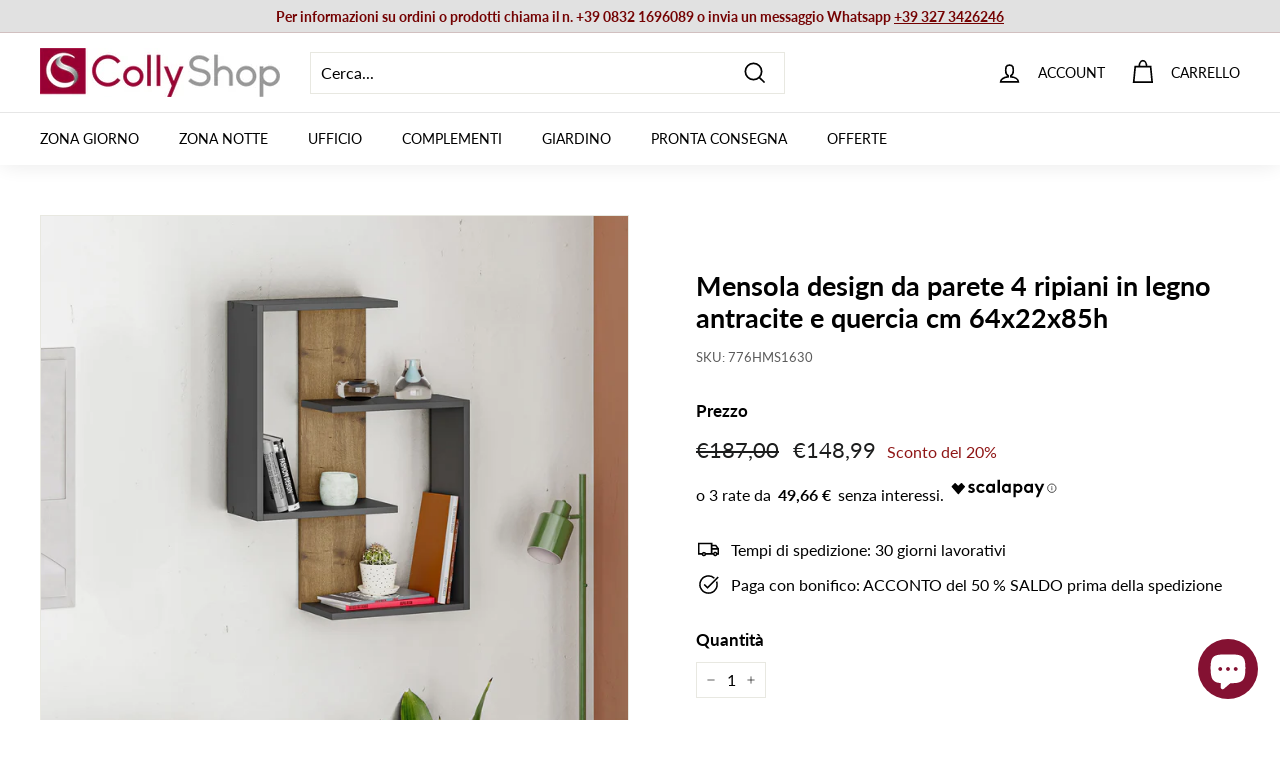

--- FILE ---
content_type: application/javascript; charset=utf-8
request_url: https://searchanise-ef84.kxcdn.com/preload_data.5h6r6e5t4x.js
body_size: 9802
content:
window.Searchanise.preloadedSuggestions=['consolle ingresso','mobile ingresso','tavolo allungabile','mobile tv','parete attrezzata','mobili ingresso','madia moderna','tavolino da salotto','mobile porta tv','libreria moderna','tavolo da pranzo','specchio parete','sedie moderne','tavolini salotto','scarpiera legno','porta tv','parete attrezzata moderna','mobile ingresso con appendiabiti','armadio da camera ante scorrevoli','tavoli allungabili','armadio ingresso','mobile bagno','credenza alta','divano letto','madia 4 ante','consolle allungabile','specchio moderno','credenza moderna','tavolino salotto','armadi 3 ante','mobili ingresso con scarpiera','scarpiera ingresso','credenze e madie','set da 4 sedie','comodino da notte','scaffale libreria','madia 3 ante','mensola parete','tavolo rotondo','pareti attrezzate','divano 2 posti','mobili tv','mobile multiuso','scrivania moderna','appendiabiti da ingresso','vetrina moderna','letto matrimoniale contenitore','libreria industrial','scarpiera in stile moderno','soggiorno completo','letto matrimoniale','mensole a parete','armadio due ante','consolle moderna','appendiabiti parete','tavolini da salotto','tavolino basso','sedie poltroncine','cassettiera settimino','orologio da parete','sgabelli cucina','librerie e scaffali','libreria a parete','specchio ingresso','cassettiera legno','collezione drill','panca ingresso','mobile credenza soggiorno','stile industriale','scrivania cameretta','armadio da ingresso','mobili bagno','pensili sospesi','pannello decorativo','consolle da ingresso','mensola da parete','sedie in legno','lampada da tavolo','lampada da terra','scrivania angolare','madia alta','specchio da parete','cassettiera vintage','madia bianco','tavolo cucina','camera da letto complete','tavolino basso da salotto','consolle ingresso legno','credenza cucina','mobili da ingresso','divano tre posti','set sedie','orologio design','lampade da tavolo','divano angolare','letto singolo','mobile ingresso moderno','poltrona da salotto o camera stile c','poltrona da camera','sgabello alto','appendi abiti','credenza legno','sedie cucina','mobile tv sospeso','scarpiera sospesa','mobile soggiorno','panca contenitore','poltrona letto','scrivania con libreria','mobile 4 ante','armadio 2 ante bianco','pouf contenitore','mobili soggiorno','set ingresso','armadio scorrevole','parete attrezzata soggiorno','parete attrezzata sospesa','divani letto','tavolo legno','tavolino da salotto in legno','scrivania ufficio','pensile sospeso','mobile scarpiera','mobile lavatrice','madie e credenze','divano componibile','tavolo marmo','letto una piazza e mezza','tavolo vetro','mobile tv legno','orologio moderno','madia rovere','orologio vintage','parete attrezzata con libreria','tavolo rotondo allungabile','libreria angolare','set mobili ingresso moderno','set da 2 comodini','panca da ingresso','mobiletto ingresso','composizione ingresso','sedie velluto','cucina completa','armadio 4 ante','consolle oro','cameretta completa','madia 2 ante','sala da pranzo completa','libreria con ante','vetrina cristalliera','mobile basso porta tv','sedia velluto','quadri in metallo','mobile da ingresso','letto a scomparsa','mobile tv bianco','pensile orizzontale','toeletta trucco','arte di nacchi','divani 2 posti','tavolo allungabile vetro','quadri su tela','libreria drill','letti matrimoniali','lampadario a sospensione shabby','mensola angolare','tavolo tondo','pannello da parete','cassettiera bianca','tavolino caffe','poltrona barocco','parete tv','armadio guardaroba','comodino bianco','mobili porta tv','sedia ecopelle','madia credenza','mobile porta tv bianco','scrivania bianca','armadio 2 ante','lampade da terra','armadio ante scorrevoli','divano letto 2 posti','tavoli pranzo','orologi da parete','mobile soggiorno alto','pannello appendiabiti','mobili multiuso','mobili e credenze','armadio 3 ante','sgabello cucina','armadio bianco','mensole moderne','tavolo effetto marmo','mobile angolare','credenza stile classico','specchio ovale','libreria legno','madia legno','consolle classica','credenze cucina','comodino sospeso','specchio nero','mobile alto','scarpiere da ingresso','tavolo da pranzo allungabile','comò cassettone','colonna bagno','como e comodini','mobile colonna','mobili ingresso drill','panca seduta','mobile vetrina','mobile ingresso appendiabiti','libreria scaffale','mensola da parete in legno','pouf moderno contenitore','set da ingresso','armadio drill','tavolo alto','specchio bagno','tavolo pranzo','guardaroba ingresso','vetrina pensile','sedie tessuto','tavoli da pranzo','camere da letto matrimoniali','poltrone letto','tavolini da salotto moderno','camera da letto','tavolo oro','mobile multiuso in legno 4 ante','scarpiera vintage','bianco opaco','credenze alte','toilette trucco','tavoli rotondi','armadio 6 ante','letti a scomparsa','mobile tv design','armadio cameretta','mobile industrial','soggiorno moderno','decorazione a parete','mobile cucina','asir group','tavolo quadrato allungabile','armadio scarpiera','specchio oro','attaccapanni ingresso','salotto completo','applique da parete','divani 3 posti','lampadario a sospensione','scarpiera moderna','tavolo allungabile 90x90','sgabelli alti','letto contenitore','letto contenitore matrimoniale contenitore','camera da letto complete matrimoniali','sedia in legno','mobile tv drill','mobile vintage','mobile basso','comodini legno','consolle in legno stile barocco','parete attrezzata noce','mobile tv industrial','tavolo allungabile 120','set mobili ingresso','consolle con specchi','tavolo consolle allungabile','appendiabiti da parete','mobiletto 2 ante','credenza vintage','console ingresso','pensile vetrina','mobile credenza','mobile bar','madia bianca','armadio camera da letto','mobiletto multiuso','madia stile industrial','mobile buffet','tavolini per salotto','armadio legno','vetrinetta moderna','sedia design','specchio moderno parete','stile industrial','lampada da salotto','arredo bagno','tavolo noce','librerie da parete in legno e metallo','divano due posti','scaffale stile industriale','decorazione metallo','pannello decorativo da parete','pouf imbottito','mobile 2 ante','tavolo allungabile 160','parete attrezzata moderna bianco lucido','armadio appendiabiti','pensili vetrina','mobile porta tv 180','cucina completamente','camera matrimoniale completa','tavoli allungabili moderni','parete living','consolle ingresso bianco','parete soggiorno','specchio rettangolare da parete','tavolo bar','tavolo industrial','mobile ante','tavolo tondo allungabile','decorazione metallo parete','tavolino da salotto in vetro','mobile tv 180','ingresso composizione','credenza legno massello','tavolo in vetro','credenza industrial','scaffale industrial','comodino shabby','tavolo ovale','tavolo allungabile cemento','cassettiere settimino','mobile sospeso','bianco lucido','divani angolari','mobili armadio per','mensola verticale','mobile salotto','pino atlantico','tavolo bianco allungabile','effetto marmo','colly shop','pouf poggiapiedi','panca scarpiera','credenza madia','letti singoli','mobile ingresso con scarpiera','sedie legno','appendi abiti ingresso','armadio tre ante','consolle shabby','tavolo da pranzo moderno','poltrone barocco','tavolo in vetro allungabile','mobile bagno sospeso cassetti','tavolo classico','isola cucina','poltrone e divani','libreria industriale','madia bianco opaco','carrello cucina','ingresso moderno','madia moderna soggiorno','tavolo da salotto','cubi sospesi','sedie da pranzo','comodini bianchi','divano 3 posti','tavolino industriale','tavoli cucina','tavolino soggiorno','testiera letto','mobile basso da ingresso scarpiera con anta e vani bianco lucido cm 91x35x57h','armadio a ponte','tavolo vetro allungabile','madia bianco lucido','parete attrezzata drill','sedie classiche','tavolo salotto','armadi due ante','marmo nero','parete da ingresso','madia colorata','mobile appendiabiti ingresso','piantana shabby','mobili ingresso con appendiabiti','parete attrezzata nero','consolle sospesa','mobili ingress','tavolo nero','consolle vetro','mobile armadietto','mobile per ingresso','divano letto 3 posti','mobili cucina','mobile armadio multiuso','mobili ingresso cm','tavoli vetro','shabby chic','tavolini da caffe','parete attrezzata bianco opaco','madia nera','madia noce','lampadario moderno','consolle in legno','sedie pieghevoli','mobile tv nero','sedie polipropilene','mobile porta tv color legno scuro','armadio 1 anta','parete attrezzata tv','armadio multiuso','pensile bagno','scarpiera a specchio','mobile colonna ingresso','offerte madie','scrivanie cameretta','mobile living','pannello da parete decorativo','chaise longue','mobile porta tv in noce','sedia pieghevole','lc mobili','comò in legno','mobili bagno a terra','credenza bassa','set tavolo e sedie','sedie in policarbonato','tappeto moderno','camera completa','specchio verticale','mobile scacchiera','tavolo allungabile 140','porte scorrevoli','tavolo country','pouf da soggiorno','sedie soggiorno','cassettiera settimino colore','specchio da parete design moderno','sedie policarbonato','poltrona girevole','specchio dorato','tavolo da cucina','libreria con cassetti','scaffale libreria in metallo','stile etnico','tavolino metallo','camere matrimoniali complete','mobili sospesi','scarpiera alta','tavolo con sedie','madia nero','mobile appendiabiti','design classico','mobile tv noce','tavolo allungabile bianco','madia design','composizione soggiorno','poltrone relax','tavolo bianco','armadio angolare','tappeto da salotto','appendiabiti ingresso','consolle ingresso con cassetti','tavolino da divano','mobile ingresso bianco','tavolini drill','comodino in','mobile porta','set mobili da ingresso','panca da camera','tavolo alto bar','como da camera','soggiorno parete attrezzata','sala completa','mobile a due ante','mobile armadietto 2 ante','mobile ingresso moderno con','sedie oro','sedia barocco','tavolo consolle','credenza stile industrial','parete attrezzata rovere','set ingresso mobile','tavolo quadrato','tavolo ovale allungabile','tavolino tondo','tavolo cayden','tavolino vetro','comò cassettiera','armadio con specchio','credenze e madie bianco','divani tessuto','attaccapanni parete','libreria bifacciale','soggiorno classico','appendiabiti drill','sedia a dondolo','fantastiche madie','legno di recupero','tavolini caffe','sedie in polipropilene','mobile bagno da terra','mensola moderna','libreria sospesa','credenza bianca','mobile tv 120','letto a castello','da pranzo','ingresso bianco','cassettiera ufficio','divano verde','madia moderna bianca','vetrinetta con vetro color legno','mobile a 3 ante','vetrina soggiorno','libreria design','decorazione a parete metallo','mobili industrial','mobile armadio','pensili sospesi singoli','marmo bianco','tavolo design','madia cassetti','librerie a giorno','mobile tv angolare','sedie salotto','consolle ingresso oro','como camera da letto','porta tv angolare','libreria e scaffali','scrivania studio','legno massello','tavolino da','specchio decorativo','madia moderna 4 ante jupiter rovere','poltrona velluto','tavolini soggiorno','per ingresso','ingresso sospeso','mobili bagno sospeso','parete attrezzata vetrine','cucine moderno','set 4 sedie','credenza 2 ante','lampada da terra moderna','la seggiola','tavolo e sedie sala da pranzo','materasso matrimoniale','mobile bagno con lavabo','specchio camera','tavolino salotto basso','tavolino drill','sedia similpelle','vetrina alta','assi legno di recupero','set 6 sedie','armadio sospeso','libreria noce','credenza alta con vetrina','specchio rotondo','scarpiera mobile','sedie con braccioli','armadio classico','mobile a colonna','cassapanca vintage','specchio tondo','mobiletto con cassetti','sedie da cucina','mobili per ingresso','sedie pranzo','scarpiera stile vintage','armadio portascope','mobiletto basso','ante scorrevoli','specchi ferretti','letto singolo a scomparsa','sedie ecopelle','pannello design','mobile ingresso cappottiera','piccoli ingressi','mobile coprilavatrice','sedie in velluto','divano da terra','tavolino basso noce','da parete','lampadario ceramica','panche contenitore','tavolo finitura marmo','sedie moderne soggiorno','decorazioni da parete in metallo','scarpiera armadio','tavolino alto','cassettiera camera','specchio rosso','mobile 3 ante','tavolo moderno','consolle design','mobile basso multiuso','sgabelli regolabile','specchi moderni','madia con cassetti','scaffale metallo e legno','console mobile ingresso','tavolino da salotto vetro','madia effetto marmo','pareti attrezzate cemento','tavolo vetro nero','tavolino oro','pareti attrezzata','panche ingresso','specchio moderno rettangolare','mobile zona ingresso','penisola cucina','tavolo allungabile industrial','mobile porta tv nero','tavolo soggiorno','scrivania bambina','collyshop mobili tv in legno','comodini mensola','postazione trucco','tavolo rotondo in vetro','letto singolo contenitore','decorazione in metallo','tavolo rettangolare','mobile ingresso drill','sedie trasparente','specchio rettangolare','mobile entrata','tavolo basso','rovere cognac','armadio un anta','mobile con ante','piantana da terra','armadio bagno','illuminazione lampade','letto singolo con letto estraibile','mensola da muro','mobile in','mobile tv led','quadri metallo 3d','baule cassapanca','mobile lavanderia','tavolino legno','madia moderna alta','parete attrezzata mobili soggiorno','sedie da tavolo pranzo','camera singola','libreria legno e metallo','sky cognac','tavolini salotto noce','orologio da parete design moderno','tavolino moderno','pensile vetro','tavolino rotondo','scrivanie da studio','letto a','vetrinetta bianca','tavolino da salotto bianco','mobile tv bianco opaco','mobile tv bianco lucido','sala completa da pranzo','letto contenitore una piazza e mezza','madia verde','letti contenitori','libreria bianca','mensole cucina','armadio shabby','mobili da cucina','mensola antracite','cassettiere camera','tavolini oro','sgabello in legno','mobili salotto','letto matrimoniale bianco','ingresso mobile','set comodini da notte','ingresso con','cassettiere cassetti','mobile nero con legno di pero','sedia industrial','armadio bianco scorrevole','librerie legno vintage','cucine tradizionali','letti a castello','zona notte','madia serigrafata','tavolo rotond','letto una piazza e mezza 120x190','nero frassinato','tavolo da pranzo legno','abat jour','libreria a','divano relax','librerie metallo','tavolino nero','scarpiere di dimensioni','libreria verticale','stile barocco','scarpiera bianco lucido','mobile contenitore','panche e pouf','specchio camera da letto','tavolo pieghevole','scarpiera ingresso con seduta','base porta tv sospesa','camerette ragazzo','sedia scrivania','parete salotto','salotto moderno','quadri con fiori','mobile cassetti','arte povera','tavolo ceramica','mobile tv 200 cm','soggiorno a paret','mobile tv in legno','settimino moderno','cassapanca contenitore','complementi metallo','letto a scomparsa con divano','madia grigio','specchi legno','scarpiera con seduta','sedie imbottite','vetrina sospesa','mobile tv decorazione','tavolo sala da pranzo','tavolo rovere','sedia polipropilene','credenze country','applique shabby','madia blu','libreria divisoria','tavolo consolle allungabile con contenitore sedie','comodino sospeso design con cassetto','parete con vetrina','mensola verticale da parete','sedie pelle','soggiorno bianco','tavolo rovere allungabile','scarpiera specchio','pannello appendiabiti da ingresso','credenza shabby','mobile sala','sedie da ufficio','mobili ingresso con ante','mobile salvaspazio','parete attrezzata bianco','mobile porta tv angolare','mobile da cucina','mensole quercia','tavolo legno allungabile','mobile bagno 100 con lavabo','soggiorno parete','parete attrezzata con','armadio per cameretta','camino elettrico','mobile lavabo','appendiabiti da terra','armadio colonna','sedia in polipropilene','camera matrimoniale','libreria bassa','tavolino in vetro','mobile ingresso moderno bianco','mobile ingresso con specchio','mobile tv ad angolo','mobili tv drill','mobili 4 ante','pannelli appendiabiti','madia marmo','credenza metallo','pensile verticale','mobile tv con camino','armadi 6 ante','tavolino da salotto rotondo','mobile basso tv','mobile porta tv sospeso','armadi ante','mensola stile industriale','vetrina bianca','pensile quadrato','madia industriale','mobili multi colore','set da 2 sedia','madia ingresso','libreria ad angolo','mobile multicolor','mobili da ingresso multi colore','specchio da terra','consolle per ingresso','mensola a parete','sedie in metallo','letto cuore','mobile multifunzione','tavolo allungabile nero','consolle trucco','porta bottiglie','libreria classica','dispensa cucina','vetrina bassa','credenze soggiorno','mensola shabby','tavolino da caffe','librerie legno metallo','comodino industrial','credenza vetrina','como bianco','armadio angolo','armadio a specchio','letto matrimoniale a scomparsa','letto estraibile','ingresso con specchio','scrivanie offerte','libreria a scala','mobile nero','sedie metallo','piattaia shabby','sedia oro','tavoli da esterno','sedie sala da pranzo','scarpiera da ingresso','letto kelly','divani letto con penisola','scarpiera bassa','mobile tv quercia','tavolini vetro','tavolino stile industriale','tavolo bianco lucido','cassettiera industrial','consolle legno','set per ingresso','noce e verde','armadio da camera','mensole soggiorno','pannello decorativo metallo','tavolo allungabile legno','bacheca da muro in legno stile classico','sedia colore','mobili d’ingresso','scarpiere con seduta','tavolinetto salotto','mobile giorno','panca con seduta','consolle metallo','parete attrezzata con vetrina','madia vintage','cassettiera 5 cassetti','tavolo vetro rotondo','mobile colorato','set ingresso moderno','sedia industriale','letto contenitore bianco','ante camera','cassettiera bagno','sedia moderna','tavolo da pranzo vetro','mobiletto soggiorno','parete camera','legno recupero','scarpiera salvaspazio','credenza stile industriale','libreria moderna con 10 ripiani','sedie ecopelle sala pranzo','eurosedia tavolo','camere matrimoniali','mobile ingresso sospeso','mobiletto bagno','sedie drill','mensole industrial','armadio da camera 2 ante','armadio cameretta bambina','sedie industrial','cassettiera con ante','pannello in metallo decorativo','panca legno','mobili 2 ante','arredamento ingresso','sedia verde','soggiorno completo moderno','sedie moderne cucina','scrivania libreria','ingresso con scarpiera','sedie bianche','armadi 4 ante','scrittoio 80 cm','mobile con vetrina','armadio industriale','mobile verde','mobiletto tv angolare','pouf letto','scarpiera design','pannello metallo','camere da letto','letto matrimoniale ecopelle','scarpiera e appendiabiti','pareti tv attrezzate','credenza alta cucina','tavolo allungabile ceramica','mobile 3 ante multicolor','sedie bianco','mobili tv 180','armadio bambina','scarpiere moderne','mobiletti multiuso','tavoli pranzo design','madia moderna 3 ante','piccola libreria','mobile living 2 ante moderno','libreria 90x34x180h','tavolini salotto legno','porta tv pensile','madia 180 cm','credenza cucina vintage','tavolino noce','divano letto 2','parete ingresso','mobile tv vintage','noce dark','mobiletto legno','mobili lavatrice','in legno marmo bianco e rovere','tavolino shabby','mobile scarpiera vintage','tavoli da pranzo classici','scarpiera e attaccapanni','con paralume','ii ripiani','mobili tv 200','tavolo rotondo da pranzo','mobile tv legno bianco','sedie tortora','pensili cucina','consolle industriale','mobile da bagno','letto materasso ferro','tavoli industriali','consolle legno vintage','tavolo legno massello','mobile tv moderno','camera da letto singola','mobile libreria','tavolo pranzo allungabile','camerette complete','letto contenitore singolo','poltroncina in ecopelle girevole','scarpiera panca','pareti tv','mobile multiuso 4 ante','armadio ponte','letto matrimoniale salvaspazio','mobiletto vintage','consolle nero','credenza con vetrina','armadio moderno bianco 6 ante','mobile credenza bassa','rovere mercure','como comodini','mensola tv','tavolo e sedie','como e comodini bianchi','libreria con scrivania','libreria quercia','scrivanie in vetro','tavolino salotto in oro','armadio ad angolo','cassettiera comò','tavolo marmo bianco','credenze e madie alte','tavolini dorati','sedie ottanio','comodini design','tavolo 90 per 90 allungabile','vetrina angolare','mobile tv in metallo','credenza classica','camera a ponte','soggiorni completi','mobile per tv','armadio scorrevole 2 ante','testiera letto matrimoniale','soggiorno blu','ingressi appendiabiti','divano blu','consolle bianca','mobile ad angolo','mobile due ante','pensile da parete','bancone bar','tavolo allungabile vetro trasparente','consolle toilette trucco','madia oro','credenza con ante','salotti soggiorn','librerie e scaffali in legno','sedie moderne 4','tavolo pranzo nero','tavolo design ceramica','scrivanie legno','sala da pranzo legno','specchio retroilluminato','libreria ante','scrivania legno','parete attrezzata quercia','consolle verde','tavolo da pranzo da 120x60x75h','mensola drill','poltroncina moderna','cassettiera camera matrimoniale','divano biposto','albero della vita','sgabello bar','lampada a sospensione','mobile armadio per ingresso','parete attrezzata antracite','camera da letto a scomparsa','specchiera moderna','mobile tre ante colorato','credenza soggiorno','scarpiera bianca','mobile industrial da ingresso','toeletta postazione trucco','specchio design','camera ingresso','scrivania bianca libreria','lampada da pavimento','letto legno','credenze e madie in legno','tavolo cucina effetto marmo','comodino drill','consolle in vetro','letto scomparsa','armadio industrial','cassettiera ingresso','tavolino rovere','parete attrezzata industrial','pensili da cucina','madia alta 4 ante','orologio parete','sgabello alto industrial','sedia tessuto','poltroncine pranzo','parete mobile tv','armadio a giorno','libreria a colonna','mensola legno','armadi ingresso','sedie da salotto','lampada da comodino','libreria vintage','letto matrimoniale con contenitore','parete attrezzata legno','pensile orizzontale ingresso','mobile lavabo bagno','credenza in rovere','armadio 2 ante bianco con specchio','madia moderna cognac','armadio serigrafato','porta tv moderno','mobiletto 4 ante','cassettiera alta','scrivania grigio','rovere samoa','tavolo 110x70','libreria parete','madia industrial','madia buffet','tavolo gavriel','angolo bar','pensile ingresso','tavolo nero marmo','tavolo serigrafato','mensole antracite','divanetto ingresso','tavolo ovale bianco allungabile','tavolo legno metallo cm 140','sedie in tessuto','tavolo soggiorno vetro','orologi a parete','noce stelvio','angolo moderno','specchio con mensola','testata letto matrimoniale','asm sp z o.o sp k','mobile tv 100','cassettiera in legno','alzatina design','consolle ferretti','credenza rovere naturale','set da 4 sedia','mobili abete naturale','cassettiera industriale','tavolo sedie','pannelli decorativo','pensile orizzontale a ribalta','mobile soggiorno ante e ripiani','tavolo fisso da pranzo con piano apribile','mobile soggiorno alto 3 ante','mensola da parete design moderno','legno e metallo','tavoli in marmo','credenze 2 ante','libreria piccola','scarpiera con panca','poltrone drill','tavoli allungabile','pensile cucina','poltrone industrial','set mobili soggiorno','mensola design','cassettone sospeso','mobile living profondità 30','tavolo 80x80','divano velluto','madia classica','oro e vetro','mobile angolare porta tv','mobili contenitore','bianco opac','armadio a ponte camera','mensole angolari','libreria da terra','mobile bagno sotto lavabo','appendiabiti camera','bagno moderno','libreria metallo','effetto marmo nero','tavolo allungabile 180','scaffale industriale','parete attrezzata classico','composizione per ingresso','consolle ingresso 80 cm','tutti i divani','madia shabby','mobile bagno alto colonna','mobili con cassetti','tavolo allungabile con piano in ceramica','parete attrezzata vintage','tavolo in marmo','armadio colore','cantinetta porta bottiglie','credenza ante scorrevoli','madia in legno','madia 3 ante legno','scarpiera in legno','vetrina 2 ante','sgabello basso','madia 160 cm','armadio ante','specchio ingresso moderno','mobile da tv','living pareti','armadio 2 ante serigrafie','tavolo in ceramica','orologio oro','mensola da cucina','tavoli tondi','colonna bagno terra','mobile credenze','armadio camera','porta abiti ingresso','mobili con libreria','sedia rosa','tavolino trasformabile','mobili stile industriale','sala da pranzo','pensile da muro','camera completa matrimoniale','set soggiorno','pannello moderno metallo','cubo pensile','marmo lucido','scrivania drill','comodino da camera','madia argento','modello olga','doga letto','stile shabby','parete attrezzata con vetrine','tavolo piano in vetro','tavolo console','specchio drill','scala porta oggetti','parete moderna','camera da letto completa matrimoniale','credenza noce','credenza per soggiorno','specchio parete moderno','mobile con 4 ante','set da 4 sedia da sala pranzo moderna in similpelle','mobile porta tv rovere','letto con contenitore','decorazione parete in metallo','letto singolo con testiera','mobiletto bianco','mobili ingresso bianco','credenza ingresso','armadio appendiabiti ingresso','camerette ragazzi','colonna sospesa','fantasia drill','armadio alto e stretto','panche in legno','quadro metallo','mobiletto ante','specchio shabby','mobili buffet','lampade comodini','cassettiera stretta','parete attrezzata bianco lucido','jarrol mobile set ingresso','tavolino quadrato','lampadario in ceramica','vetrina legno','cassapanca baule','libreria asimmetrica','parete attrezzata con biocamino','cassettiera cameretta','tavolino basso lato divano','parete sospesa','sedie soggiorno beige','madia color legno','scrivania antracite','armadio scarpiera moderno','ossido cemento','mobile 1 anta nero','mobile tv industrial design','lampade da comodino','scrivania oro','sedie per soggiorno','mobile madia','verde salvia','cassettiera 3 cassetti','attaccapanni ingresso con scarpiera','vetrina legno bianco','effetto legno','set mobile salotto','armadio ante bianco scorrevole','como cassettiere','sgabello bianco','mobile tv ante m','panca con schienale sedie','scaffale libreria angolare','mobile bianco','madie rovere','specchi da parete','tavolini coppia','mobile porta tv bianco opaco','sedie moderne ecopelle','divano biposto ermes','madia piccola','appendiabiti legno bianco','consolle da parete','mensola rovere','poltrona blu','tavoli allungabili moderni in legno','parete attrezzata ad','quercia e antracite','mobile colonna camera da letto','mobili ingreßso','mensola bianca','librerie angolare','tavolo salotto moderno','tavolo esterno','madia soggiorno','mobile tv da','sedia trasparente','cuscini divano','scrivania noce','armadio ingresso specchio','parete attrezzata moderna noce dark','mobili da soggiorno','mobile antracite','libreria country','letto soler','letto alla','scrivania rovere','tavolino salotto noce','tavolo da pranzo in vetro','bianco scarpiera','libreria cameretta','armadio per','letto piazza e mezza','da ingresso','parete design','tavoli moderni vetro','armadio bianco 243','mobili bagno a terra 80 cm','mobiletto angolare','madie credenze','mobili bar','armadio un specchio','tavoli allungabili effetti marmo','mobile soggiorno bianco nero','carrello portavivande','parete tv con libreria','armadio basso','tavolo rotondo vetro','mensola parete bianco','tavolo in legno','specchio irregolare','scarpiera e','scarpiera appendiabiti','credenza buffet','vetrina noce','luanda parete attrezzata componibile con libreria e base tv in legno vari colori','mobili libreria','mobile ingresso industriale','consolle ingresso allung','porta tv sospeso','cassettiera beige','pannello da parete in metallo vaso','tavolino ingresso','tavolo 90 cm','tavoli in vetro','komel tavolo allungabile piano in legno','scrivania con cassettiera','appendiabiti specchio','parete attrezzata bianca','panca ingresso con seduta','quercia e nero','cassettiera camera da letto','sedie blu','tavolo quadrato cucina','consol ingresso','mensola cassetto','tavolino da caffe bianco','composizione tv','pareti attrezzat','libel armadio','tavolo gambe oro','divanetto barocco','camera da letto completa','libreria pero','set da pranzo','armadio camera da letto bianco','tavolo 60x90','credenza due ante','scarpiera ingresso in legno','specchio bianco','mobili classici','tavoli da cucina','parete design porta tv','specchio rotondo cornice in legno','sedia da giardino','plafoniera lampadario','consolle argento','ribalta sospesa','rovere cadiz','mobiletto in legno 1 anta 2 ripiani','letto imbottito','consolle legno ingresso','mobile fantasia','tavolini salotto classico','specchiera da muro','scarpiere drill','credenze alte con vetrina','porta telefono','armadio soggiorno','mobili appendiabiti','como shabby','porta tv color','armadio bianco 160x200','sedia legno','letto matrimoniale in legno','letti una piazza e mezza','scarpiera drill','pensile sospeso ingresso','panca contenitore e pouf','specchio parete tondo','specchio grande','armadio specchio','consolle ingresso sospesa','mobile tv piccolo','comodino alto','mobile sospeso tv','set tavolino','tavolo komel','scrittoio classico cm','credenza in legno','base porta tv','tavoli da pranzo con piano in vetro','sedia a','tavolo a libro','parete porta tv','vetrina 1 anta','pouf tondo imbottito','parete attrezzata argilla','armadio multicolore','vetrina moderna legno','cameretta doppia','mobile con decorazione geometrica','credenza massello','mobili colonna','parete attrezzata classica','set tavolo allungabili e sedie','libreria a giorno','sedie nere','mobili quercia','dolce vita','parete soggiorno sospesa','set quadri legno','specchio classico da parete','composizione soggiorno con mobile tv','specchio parete con cornice in legno cm','mobili porta tv alti','sedia per soggiorno','consolle ingressi','sedie in noce','cabina armadio','parete tv soggiorno','sedie design','credenze e madie in legno naturale','tavolo allungabile 240','mobile legno colore naturale','tavoli salotto','tavolini rettangolare','vetrina a colonna','applique oro','sedia slitta industrial','tavoli quadrati allungabili cm 90','mensola da parete bianco','madia bianca lucida','panchetta ingresso','mobile per trucchi','camera letto','tavolo quadrato legno allungabile','specchio contenitore','letto a scomparsa singoli','sedia ufficio','tavolo marmo allungabile','mobile 80 cm','set pensili','mobile tv stile industrial','base tv noce','letti matrimoniali contenitore','porta tv nero','tavolo allungabile marmo','consolle nera','armadio 3 ante bianco','mobile ingresso metallo','come con serigrafia','specchiera soggiorno','sedia beige','credenza moderna 2 ante','set appendiabiti ingresso','credenza da soggiorno moderna','mobiletto tv','armadio a 6 ante','mobiletto vintage in legno','mobiletto classico','armadio guardaroba con 4 ante','parete attrezzata bianca opaca','sedie gambe bianco','madia bassa','armadietto bagno','mobile a specchio','mobile tv verde','decorazione in metallo con fiori e foglie','panca scarpe','sedia pranzo','sedie tessuto da salotto','mobile multicolore','tavolino industrial','armadietto ingresso','armadi 1 anta','mobile porta tv color legno e blu','ingresso industrial','mobile noce e bianco','scrivanie angolari','cassettiera fantasia','libreria a scaffale','mensola sospesa','mobile tv sospesa','consolle stretta','scrivania vetro','scarpiere vintage','base tv con cassettone','tavolini legno','sedie turchese','tavolo giardino','bianco comodino','sedie norway nabuk','parete attrezzata moderna sospeso','pareti soggiorno','pannelli parete','mobile salone','specchio moderno orizzontale','tavoli industrial','vintage mobile','lampada shabby','vetrina cristalliera moderna','tavolo vetro oro','armadio nero','orologi da parete shabby','tavolo allungabile con sedie','divisorio libreria','panca angolare cucina','armadio cuore','scrivania 100 cm','pouf salotto','tavolino da salotto marmo','madia multicolor','pannello decorativo specchi','piattaia mensola da cucina','tavoli rotondi moderni','tavolo colore noce','specchio industriale','divani sfoderabile','quadro albero della vita','parete attrezzata bronzo','vetrina moderna 2 ante','tavolo gres','tavolino dorato','specchi bagno','mobile tv alto','applique shabby chic','mensole oro','poltrone camera','tavolo telescopica','armadio design','sedia pelle','scarpiera con appendiabiti e specchio','tavolino bianco','consolle con specchio','divano letto angolare','panca contenitore ingresso con seduta','mobiletto colorati','sedie similpelle','poltrona verde','giropanca tavolo','letti castello','libreria oro','mobili dispensa','credenza bianco','mobile tv blu','tavolino di caffe','libreria stile industrial nero opaco e naturale 15 ripiani cm 220x34x180h','mobile tv angolo','scrivania bambini','armadio 80 cm','credenza per cucina','tavolo allungabile basalto grey','madia 4 ante 208 cm','mobile bagno sospeso','cassettiera blu','lampadario sospensione industriale','mobile ingresso legno','porta scarpe','mobili tv noce e nero','settimino da camera','set mobili ingresso parete','mobile ingresso vintage','fantasia sole','mobiletto salvaspazio','mobile 90x','parete attrezzata 220','set da 2 tavolino','armadio da ingresso con appendiabiti','poltrona bergere','armadi guardaroba','armadio alto','scarpiera bianco opaco','cassettiera moderna 5 cassetti','tavolo allungabile classico','armadio per ingresso l','scarpiera moreina','specchio rettangolare cornice metallo','madie alte','mobile a tre ante','camera matrimoniale completa letto armadio e comodini bianco e grigio','specchio a parete','sedie verde','cassettiera shabby','libreria chiusa','zig zag','credenza industriale','libreria vari colori','illuminazione drill','soggiorno con camino','tavoli soggiorno','tavolino da salotto nero','libreria vetro','con fiori','tavolino in legno design','testata letto','specchio farfalle','anta fantasia','mobile tv cm 90','parete attrezzata ingresso','sedie schienale','tavolo moderno allungabili vetro','armadio cucina','tavolo rotondo bianco','set da 4 sedie design','cassetto sospeso','stile country','decorazioni parete','poltrona camera da letto','mina parete attrezzata','specchio portagioie','mobili sala','libreria antracite','camera kelly','divano 4 posti','mobiletto salotto','porta tv 160','parete con libreria','armadio scarpiera bianco','libreria stile industriale','scarpiera nera','base porta tv moderno','specchio lungo','tavoli allungabili rotondo','consolle in','letto matrimoniale contenitore bianco','letti matrimoniali eleganti','tavolo cristallo allungabile','madia serigrafata floreale','bianco shabby chic','legno pero','sgabelli senape','vetrina nero','consolle elegante','set da 4 sedie classiche','libreria legno chiaro','madia ante e cassetti','tavolo nero allungabile','armadio 60x32x96h','tavolin oro','colore bronzo','porta tv moderno basso','salotto industrial','attaccapanni da parete con pannello','divani in velluto','nero e oro','mobile ingresso 2 ante','legno noce e bianco','pareti attrezzate 180 cm','legno grezzo mobile','mobili noce','mobile alto da bagno','sgabelli in tessuto','tavolino da salotto in vetro pietra','scarpiera 4 ante','scarpiera decorata','poltrone in velluto','mobile legno naturale','set ingresso moderno bianco','scarpiera 3 ante','mobili noce e bianco','madia antracite','soggiorno parete attrezzata legno','armadio due ante con ripiani','tavolo medad','offerte mobili ingresso','scrivania per cameretta','credenza bianco opaco','carrello porta sedie','tavolo da pranzo fisso in marmo','mobile un\'anta','letto una piazza e mezzo','tavolo allungabile design','shabby settimanale','mobile armadio multiuso vintage','tavolo bianco fisso','credenza con vetrina alta','set tavolini','sedie trasparenti','mobili per bagno','sala pranzo con tavolo e','tavoli 90x 90 allungabili','piantana moderna','made 4 ante','armadio 250 cm','madia marmo bianco','tavolino moderno da soggiorno con','orologi design','poltroncina imbottita','madia salotto','libreria chiocciola','libreria stile industrial','lampadario shabby','mobile bagno con','mobiletti due ante','mensole libri','sedie verdi','mobile tv drill moderno','mobili shabby','madia 3 ante bianco','cameretta singola','scaffali libreria','libreria moderna bianca','cassettiere legno','asta appendiabiti','tavolini in vetro','poltrona eco pelle color oro','noce e crema','scarpiera bianco lucido moderna','mobili tv sospeso','colonna con anta','ludmilla bianca','set soggiorno elegante','credenza cashmere','lampade a sospensione','base tv','mobili legno da recupero','divano cm','tavolo piccolo','credenze legno','specchio ferretti','appendi abiti grigio','tavolo allungabile 100','tavolo da pranzo quadrato','set pranzo','sedie moderne zona giorno','country allungabile abete','ganci appendiabiti','cassettiera colorata','armadi da ingresso','divano crema','parete attrezzata serigrafata','mobili bassi','sedie in policarbonato voila','mobile tv vetro','mobile da ingresso componibile','orologio ovale','tavolo tondo vetro','divano 2 posti in tessuto','armadio a muro','vetrine sospese','sedia rossa velluto','poltroncina soggiorno in ecopelle','rovere scuro','vetro fumè','sedie arancio','set mobile bagno','mobile da salotto','tavolo allungabili','tavolo pranzo vetro','tavolo allungabile quadrato','tavolo moderno allungabili','mobile ingresso con anta','divano ad angolo design','abat jour shabby','scarpiera con appendiabiti','mobiletto ferro','libreria orizzontale','sedie petrolio','comodini sospeso','axel tv','panca velluto','mobile tv rovere','noce bianco','scaffale bianco','tavolo saliscendi','tavoli trasformabili','mobile tv moderno e vetrina','madia lunga','mobile l 90 cm','tavolo allungabile oro','ingressi moderno','soggiorno moderno completo','tavolino salotto oro','set da 6 sedie','mobile porta tv ad angolo','bianco e grigio','madie e credenze moderna','madie moderne','mobile oro','tavolino marmo','poltroncine soggiorno','mobili dispensa cucina','mobili angolari','everit tavolo da pranzo allungabile struttura in alluminio piano in legno cm 130/205x80x77h vari colori','vetrina moderna alta','scarpiera con specchio','tavoli da salotto','camera da letto bianca','madia tortora','mobile con cassetti','tavolini bassi salotto','scaffale angolare','set da 2 sedia living in moderna','tavoli in legno noce allungabile','cassapanca bianca','mobili con ante e cassetti','letto imbottito capitonne','legno zona notte','fantasia geometrica','libreria industriale a 3 ripiani','lampada da terra shabby','libreria scaffali pino atlantico','pensile a ribalta','da salotto','carrello portabottiglie','calacatta oro','mobile salotto 3 ante','mobile lungo tv','comodini serigrafati','cubi da terra','sedie moderne pelle','cassettiera noce','specchio con cornice','vetrina alta due ante','mensola cucina','arredamento industrial','tavolo allungabile effetto marmo','credenze vintage','divano barocco','tavoli da pranzo soggiorno','dove si trova','mobile per ingresso con armadietto','tavolo da caffe','tavolo moderno allungabile','anta e','set comodini','armadio per ingresso','tavolo allungabile country','tavolo rotondo 90','portabiancheria bagno','parete attrezzata color noce','consolle allungabili','sedia classica','specchio barocco','mobile 4 ante fantasia multicolor','mobili in quercia','mobile 60 cm','specchio led','tavolo allungabile effetto','parete componibile','credenza colorata','madia ante in metallo','mobile specchio bagno','mobile porta tv vintage','in metallo','isola cucina con sgabelli','tavolo trasformabile','scrivania classica','porta tv stile industriale','tavolino salotto wenge','scrivania rosa','scrivania shabby','credenze madie','giroletto piazza e mezza','credenza in legno cucina','mobile 20 cm','set da ingresso moderno','mobili con vetrina','cassettiera a colonna','armadio blu','mensole kit','cassettiera grande','porta tv classico','mobile tv grigio','tavolo salotto vetro','madia cucina','composizione per ingresso moderna','tavoli allungabili marmo','cuscino da terra','scarpiera alta armadio','tavoli fissi','sgabelli cucina alto','consolle drill','armadio a due ante','tavolino da caffe moderno','libreria da','scaffale libreria industrial','zona giorno','bianco ossido','consolle ante','tavoli moderni allungabile','vetrinette a colonna','mobile a 2 ante','scarpiera 6 ante','console ingresso con specchio','sedia in tessuto','madie con','tavolo cucina allungabile 80','sedia bianca','mobile 2 ante rovere','scarpiera mercure','parete bianco opaco','mobile shabby','lampadari a','web furniture','armadio moderno','madia bianca lucida ante','tavolo sala','specchi drill','comodini cuore','divisorio soggiorno','poltrona con ruote','pensile cucina da parete','tavolo per 2 persone','sedie argento','madia moderna bianco oro','tavolo scrivania','tavolo allungabile da pranzo 1,20','mobiletto tv moderno','sedia velluto grigio','mobile due ante con ripiani in legno','mobili tv sospesi'];